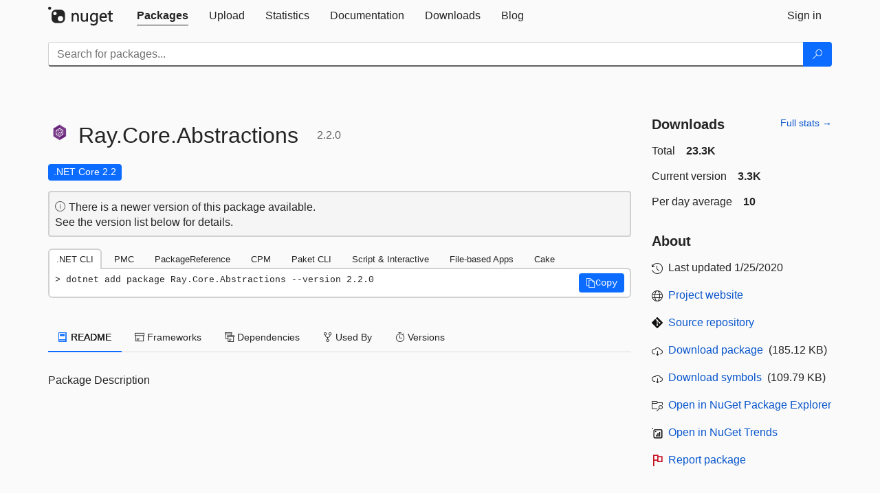

--- FILE ---
content_type: text/html; charset=utf-8
request_url: https://www-1.nuget.org/packages/Ray.Core.Abstractions/2.2.0
body_size: 10544
content:
<!DOCTYPE html>
<html lang="en">
<head>
    <meta charset="utf-8" />
    <meta http-equiv="X-UA-Compatible" content="IE=edge">
    <meta name="viewport" content="width=device-width, initial-scale=1">

        <link rel="canonical" href="https://www.nuget.org/packages/Ray.Core.Abstractions/2.2.0">

    
            <meta property="fb:app_id" content="235682883225736" />
        <meta name="twitter:card" content="summary">
        <meta name="twitter:site" content="@nuget">
        <meta property="og:title" content="Ray.Core.Abstractions 2.2.0" />
        <meta property="og:type" content="nugetgallery:package" />
        <meta property="og:url" content="https://nuget.org/packages/Ray.Core.Abstractions/" />
        <meta property="og:description" content="Package Description" />
        <meta property="og:determiner" content="a" />
        <meta property="og:image" content="https://api.nuget.org/v3-flatcontainer/ray.core.abstractions/2.2.0/icon" />
            <link rel="alternate" type="application/atom+xml" title="Subscribe to Ray.Core.Abstractions updates" href="/packages/Ray.Core.Abstractions/atom.xml" />

    
        <meta name="description" content="Package Description">


    <title>
        NuGet Gallery
        | Ray.Core.Abstractions 2.2.0
    </title>

    <link href="/favicon.ico" rel="shortcut icon" type="image/x-icon" />
        <link title="NuGet.org" type="application/opensearchdescription+xml" href="/opensearch.xml" rel="search">

    <link href="/Content/gallery/css/site.min.css?v=1na5Q3HPVSkugniYsNxjmE134E1C4dpzFOT5rmDYA-E1" rel="stylesheet"/>

    <link href="/Content/gallery/css/bootstrap.min.css" rel="stylesheet"/>


    <script nonce="8Rm51pz1+Wo0vHrvw6sqC6+BaQW+g+K7hc0GDPVWPC0=">
        // Check the browser preferred color scheme
        const prefersDarkMode = window.matchMedia("(prefers-color-scheme: dark)").matches;
        const defaultTheme = prefersDarkMode ? "dark" : "light";
        const preferredTheme = localStorage.getItem("theme")

        // Check if the localStorage item is set, if not set it to the system theme
        if (!preferredTheme || !(preferredTheme === "dark" || preferredTheme === "light")) {
            localStorage.setItem("theme", "system");
        }

        if (preferredTheme === "light" || preferredTheme === "dark") {
            document.documentElement.setAttribute('data-theme', preferredTheme);
        }
        else {
            document.documentElement.setAttribute('data-theme', defaultTheme);
        }
    </script>

    <!-- HTML5 shim and Respond.js for IE8 support of HTML5 elements and media queries -->
    <!-- WARNING: Respond.js doesn't work if you view the page via file:// -->
    <!--[if lt IE 9]>
      <script src="https://oss.maxcdn.com/html5shiv/3.7.3/html5shiv.min.js"></script>
      <script src="https://oss.maxcdn.com/respond/1.4.2/respond.min.js"></script>
    <![endif]-->

    
    
    
    
                <script type="text/javascript">
                var appInsights = window.appInsights || function (config) {
                    function s(config) {
                        t[config] = function () {
                            var i = arguments;
                            t.queue.push(function () { t[config].apply(t, i) })
                        }
                    }

                    var t = { config: config }, r = document, f = window, e = "script", o = r.createElement(e), i, u;
                    for (o.src = config.url || "//js.monitor.azure.com/scripts/a/ai.0.js", r.getElementsByTagName(e)[0].parentNode.appendChild(o), t.cookie = r.cookie, t.queue = [], i = ["Event", "Exception", "Metric", "PageView", "Trace"]; i.length;) s("track" + i.pop());
                    return config.disableExceptionTracking || (i = "onerror", s("_" + i), u = f[i], f[i] = function (config, r, f, e, o) {
                        var s = u && u(config, r, f, e, o);
                        return s !== !0 && t["_" + i](config, r, f, e, o), s
                    }), t
                }({
                    instrumentationKey: 'df3a36b9-dfba-401c-82ab-35690083be3e',
                    samplingPercentage: 100
                });

                window.appInsights = appInsights;
                appInsights.trackPageView();
            </script>

</head>
<body >
    

<div id="cookie-banner"></div>




<nav class="navbar navbar-inverse" role="navigation">
    <div class="container">
        <div class="row">
            <div class="col-sm-12 text-center">
                <a href="#" id="skipToContent" class="showOnFocus" title="Skip To Content">Skip To Content</a>
            </div>
        </div>
        <div class="row">
            <div class="col-sm-12">
                <div class="navbar-header">
                    <button type="button" class="navbar-toggle collapsed" data-toggle="collapse" data-target="#navbar" aria-expanded="false" aria-controls="navbar">
                        <span class="sr-only">Toggle navigation</span>
                        <span class="icon-bar"></span>
                        <span class="icon-bar"></span>
                        <span class="icon-bar"></span>
                    </button>
                    <a href="/" class="home-link">
                        <div class="navbar-logo nuget-logo-image" alt="NuGet home" role="img" aria-label="NuGet Home"     onerror="this.src='https://nuget.org/Content/gallery/img/logo-header-94x29.png'; this.onerror = null;"
></div>
                    </a>
                </div>
                <div id="navbar" class="navbar-collapse collapse">
                    <ul class="nav navbar-nav" role="tablist">
                            <li class="active" role="presentation">
        <a role="tab" name="Packages" aria-selected="true" href="/packages" class="link-to-add-local-search-filters">
            <span>Packages</span>
        </a>
    </li>

                            <li class="" role="presentation">
        <a role="tab" name="Upload" aria-selected="false" href="/packages/manage/upload">
            <span>Upload</span>
        </a>
    </li>

    <li class="" role="presentation">
        <a role="tab" name="Statistics" aria-selected="false" href="/stats">
            <span>Statistics</span>
        </a>
    </li>
                                                    <li class="" role="presentation">
        <a role="tab" name="Documentation" aria-selected="false" href="https://docs.microsoft.com/nuget/">
            <span>Documentation</span>
        </a>
    </li>

                            <li class="" role="presentation">
        <a role="tab" name="Downloads" aria-selected="false" href="/downloads">
            <span>Downloads</span>
        </a>
    </li>

                            <li class="" role="presentation">
        <a role="tab" name="Blog" aria-selected="false" href="https://blog.nuget.org/">
            <span>Blog</span>
        </a>
    </li>

                    </ul>
                        <ul class="nav navbar-nav navbar-right" role="tablist">
    <li class="" role="presentation">
        <a role="tab" name="Sign in" aria-selected="false" href="/users/account/LogOn?returnUrl=%2Fpackages%2FRay.Core.Abstractions%2F2.2.0" title="Sign in to an existing NuGet.org account">
            <span>Sign in</span>
        </a>
    </li>
                        </ul>
                </div>
            </div>
        </div>
    </div>

        <div id="search-bar-header" class="container search-container">
            <div class="row">
                <form aria-label="Package search bar" class="col-sm-12" id="form-to-add-local-search-filters" action="/packages" method="get">
                    <div class="input-group">
    <input name="q" type="text" class="form-control input-brand" id="search" aria-label="Enter packages to search"
           placeholder="Search for packages..." autocomplete="off"
           value=""
            />
    <span class="input-group-btn">
        <button class="btn btn-brand btn-search" type="submit"
                title="Search for packages" aria-label="Search">
            <span class="ms-Icon ms-Icon--Search" aria-hidden="true"></span>
        </button>
    </span>
</div>
                    <div id="autocomplete-results-container" class="text-left" tabindex="0"></div>

<script type="text/html" id="autocomplete-results-row">
    <!-- ko if: $data -->
    <!-- ko if: $data.PackageRegistration -->
    <div class="col-sm-4 autocomplete-row-id autocomplete-row-data">
        <span data-bind="attr: { id: 'autocomplete-result-id-' + $data.PackageRegistration.Id, title: $data.PackageRegistration.Id }, text: $data.PackageRegistration.Id"></span>
    </div>
    <div class="col-sm-4 autocomplete-row-downloadcount text-right autocomplete-row-data">
        <span data-bind="text: $data.DownloadCount + ' downloads'"></span>
    </div>
    <div class="col-sm-4 autocomplete-row-owners text-left autocomplete-row-data">
        <span data-bind="text: $data.OwnersString + ' '"></span>
    </div>
    <!-- /ko -->
    <!-- ko ifnot: $data.PackageRegistration -->
    <div class="col-sm-12 autocomplete-row-id autocomplete-row-data">
        <span data-bind="attr: { id: 'autocomplete-result-id-' + $data, title: $data  }, text: $data"></span>
    </div>
    <!-- /ko -->
    <!-- /ko -->
</script>

<script type="text/html" id="autocomplete-results-template">
    <!-- ko if: $data.data.length > 0 -->
    <div data-bind="foreach: $data.data" id="autocomplete-results-list">
        <a data-bind="attr: { id: 'autocomplete-result-row-' + $data, href: '/packages/' + $data, title: $data }" tabindex="-1">
            <div data-bind="attr:{ id: 'autocomplete-container-' + $data }" class="autocomplete-results-row">
            </div>
        </a>
    </div>
    <!-- /ko -->
</script>

                </form>
            </div>
        </div>
</nav>






    <div id="skippedToContent">
    ﻿










<section role="main" class="container main-container page-package-details">
    <div class="row">
        <div class="col-sm-9 package-details-main">
            <div class="package-header">
                    <div class="package-title">
                        <h1>
                            <span class="pull-left">
                                <img class="package-icon img-responsive" aria-hidden="true" alt=""
                                     src="https://api.nuget.org/v3-flatcontainer/ray.core.abstractions/2.2.0/icon"     onerror="this.src='https://nuget.org/Content/gallery/img/default-package-icon-256x256.png'; this.onerror = null;"
 />
                            </span>
                            <span class="title">
                                Ray.<wbr>Core.<wbr>Abstractions
                            </span>
                            <span class="version-title">
                                2.2.0
                            </span>
                        </h1>

                    </div>






<div class="framework framework-badges">
        <a href=/packages/Ray.Core.Abstractions/2.2.0#supportedframeworks-body-tab
       >
        <span class=framework-badge-asset>
            .NET Core 2.2
        </span>
        <span class="tooltip-block">
            <span class="tooltip-wrapper popover right" role="tooltip">
                <span class="arrow"></span>
                <span class="popover-content">
                    This package targets .NET Core 2.2. The package is compatible with this framework or higher.
                </span>
            </span>
        </span>
    </a>
        </div>




    <div class="icon-text alert alert-brand-info" >
        <i class="ms-Icon ms-Icon--Info" aria-hidden="true"></i>
        
                                There is a newer version of this package available.
                                <br /> See the version list below for details.
                            

    </div>





                    <div class="install-tabs">
                        <ul class="nav nav-tabs" role="tablist">

    <li role="presentation" class="active">
        <a href="#dotnet-cli"
           id="dotnet-cli-tab" class="package-manager-tab"
           aria-selected="true" tabindex="0"
           aria-controls="dotnet-cli" role="tab" data-toggle="tab"
           title="Switch to tab panel which contains package installation command for .NET CLI">
            .NET CLI
        </a>
    </li>
    <li role="presentation" class="">
        <a href="#package-manager"
           id="package-manager-tab" class="package-manager-tab"
           aria-selected="false" tabindex="-1"
           aria-controls="package-manager" role="tab" data-toggle="tab"
           title="Switch to tab panel which contains package installation command for Package Manager Console">
            PMC
        </a>
    </li>
    <li role="presentation" class="">
        <a href="#package-reference"
           id="package-reference-tab" class="package-manager-tab"
           aria-selected="false" tabindex="-1"
           aria-controls="package-reference" role="tab" data-toggle="tab"
           title="Switch to tab panel which contains package installation command for PackageReference">
            PackageReference
        </a>
    </li>
    <li role="presentation" class="">
        <a href="#package-version"
           id="package-version-tab" class="package-manager-tab"
           aria-selected="false" tabindex="-1"
           aria-controls="package-version" role="tab" data-toggle="tab"
           title="Switch to tab panel which contains package installation command for Central Package Management">
            CPM
        </a>
    </li>
    <li role="presentation" class="">
        <a href="#paket-cli"
           id="paket-cli-tab" class="package-manager-tab"
           aria-selected="false" tabindex="-1"
           aria-controls="paket-cli" role="tab" data-toggle="tab"
           title="Switch to tab panel which contains package installation command for Paket CLI">
            Paket CLI
        </a>
    </li>
    <li role="presentation" class="">
        <a href="#script-interactive"
           id="script-interactive-tab" class="package-manager-tab"
           aria-selected="false" tabindex="-1"
           aria-controls="script-interactive" role="tab" data-toggle="tab"
           title="Switch to tab panel which contains package installation command for Script &amp; Interactive">
            Script &amp; Interactive
        </a>
    </li>
    <li role="presentation" class="">
        <a href="#dotnet-run-file"
           id="dotnet-run-file-tab" class="package-manager-tab"
           aria-selected="false" tabindex="-1"
           aria-controls="dotnet-run-file" role="tab" data-toggle="tab"
           title="Switch to tab panel which contains package installation command for File-based Apps">
            File-based Apps
        </a>
    </li>
    <li role="presentation" class="">
        <a href="#cake"
           id="cake-tab" class="package-manager-tab"
           aria-selected="false" tabindex="-1"
           aria-controls="cake" role="tab" data-toggle="tab"
           title="Switch to tab panel which contains package installation command for Cake">
            Cake
        </a>
    </li>
                        </ul>
                        <div class="tab-content">

    <div role="tabpanel" class="tab-pane active" id="dotnet-cli">
            <div class="install-script-row">
                
                <pre class="install-script" id="dotnet-cli-0001-text"><span class="install-command-row">dotnet add package Ray.Core.Abstractions --version 2.2.0</span>
                    <div class="copy-button">
<button id="dotnet-cli-0001-button" class="btn btn-brand-icon" type="button"
                                data-toggle="popover" data-placement="bottom" data-content="Copied."
                                aria-label="Copy the .NET CLI command" role="button">
                            <span class="ms-Icon ms-Icon--Copy" aria-hidden="true"></span>
                            <span>Copy</span>
                        </button>
                    </div>
                </pre>
            </div>
            </div>
    <div role="tabpanel" class="tab-pane " id="package-manager">
            <div class="install-script-row">
                
                <pre class="install-script" id="package-manager-0001-text"><span class="install-command-row">NuGet\Install-Package Ray.Core.Abstractions -Version 2.2.0</span>
                    <div class="copy-button">
<button id="package-manager-0001-button" class="btn btn-brand-icon" type="button"
                                data-toggle="popover" data-placement="bottom" data-content="Copied."
                                aria-label="Copy the PMC command" role="button">
                            <span class="ms-Icon ms-Icon--Copy" aria-hidden="true"></span>
                            <span>Copy</span>
                        </button>
                    </div>
                </pre>
            </div>
            <div class="icon-text alert alert-brand-info" >
        <i class="ms-Icon ms-Icon--Info" aria-hidden="true"></i>
        
This command is intended to be used within the Package Manager Console in Visual Studio, as it uses the NuGet module's version of <a href='https://docs.microsoft.com/nuget/reference/ps-reference/ps-ref-install-package'>Install-Package</a>.
                    
    </div>
    </div>
    <div role="tabpanel" class="tab-pane " id="package-reference">
            <div class="install-script-row">
                
                <pre class="install-script" id="package-reference-0001-text"><span class="install-command-row">&lt;PackageReference Include=&quot;Ray.Core.Abstractions&quot; Version=&quot;2.2.0&quot; /&gt;</span>
                    <div class="copy-button">
<button id="package-reference-0001-button" class="btn btn-brand-icon" type="button"
                                data-toggle="popover" data-placement="bottom" data-content="Copied."
                                aria-label="Copy the PackageReference XML node" role="button">
                            <span class="ms-Icon ms-Icon--Copy" aria-hidden="true"></span>
                            <span>Copy</span>
                        </button>
                    </div>
                </pre>
            </div>
            <div class="icon-text alert alert-brand-info" >
        <i class="ms-Icon ms-Icon--Info" aria-hidden="true"></i>
        
For projects that support <a href="https://docs.microsoft.com/nuget/consume-packages/package-references-in-project-files">PackageReference</a>, copy this XML node into the project file to reference the package.
                    
    </div>
    </div>
    <div role="tabpanel" class="tab-pane " id="package-version">
            <div class="install-script-row">
                
                <pre class="install-script" id="package-version-0001-text"><span class="install-command-row">&lt;PackageVersion Include=&quot;Ray.Core.Abstractions&quot; Version=&quot;2.2.0&quot; /&gt;</span>
                    <div class="copy-button">
<span class="package-manager-command-header">
                            Directory.Packages.props
                        </span>
<button id="package-version-0001-button" class="btn btn-brand-icon" type="button"
                                data-toggle="popover" data-placement="bottom" data-content="Copied."
                                aria-label="Copy the PackageVersion XML node" role="button">
                            <span class="ms-Icon ms-Icon--Copy" aria-hidden="true"></span>
                            <span>Copy</span>
                        </button>
                    </div>
                </pre>
            </div>
            <div class="install-script-row">
                
                <pre class="install-script" id="package-version-0002-text"><span class="install-command-row">&lt;PackageReference Include=&quot;Ray.Core.Abstractions&quot; /&gt;</span>
                    <div class="copy-button">
<span class="package-manager-command-header">
                            Project file
                        </span>
<button id="package-version-0002-button" class="btn btn-brand-icon" type="button"
                                data-toggle="popover" data-placement="bottom" data-content="Copied."
                                aria-label="Copy the PackageVersion XML node" role="button">
                            <span class="ms-Icon ms-Icon--Copy" aria-hidden="true"></span>
                            <span>Copy</span>
                        </button>
                    </div>
                </pre>
            </div>
            <div class="icon-text alert alert-brand-info" >
        <i class="ms-Icon ms-Icon--Info" aria-hidden="true"></i>
        
For projects that support <a href="https://learn.microsoft.com/en-us/nuget/consume-packages/central-package-management">Central Package Management (CPM)</a>, copy this XML node into the solution Directory.Packages.props file to version the package.
                    
    </div>
    </div>
    <div role="tabpanel" class="tab-pane " id="paket-cli">
            <div class="install-script-row">
                
                <pre class="install-script" id="paket-cli-0001-text"><span class="install-command-row">paket add Ray.Core.Abstractions --version 2.2.0</span>
                    <div class="copy-button">
<button id="paket-cli-0001-button" class="btn btn-brand-icon" type="button"
                                data-toggle="popover" data-placement="bottom" data-content="Copied."
                                aria-label="Copy the Paket CLI command" role="button">
                            <span class="ms-Icon ms-Icon--Copy" aria-hidden="true"></span>
                            <span>Copy</span>
                        </button>
                    </div>
                </pre>
            </div>
            <div class="icon-text alert alert-brand-warning"   role="alert" aria-live="assertive"  >
        <i class="ms-Icon ms-Icon--Warning" aria-hidden="true"></i>
        
<b display="none" aria-label="warning" role="alert"></b> The NuGet Team does not provide support for this client. Please contact its <a href="https://fsprojects.github.io/Paket/contact.html" aria-label="Contact the maintainers of the Paket CLI client">maintainers</a> for support.
                    
    </div>
    </div>
    <div role="tabpanel" class="tab-pane " id="script-interactive">
            <div class="install-script-row">
                
                <pre class="install-script" id="script-interactive-0001-text"><span class="install-command-row">#r &quot;nuget: Ray.Core.Abstractions, 2.2.0&quot;</span>
                    <div class="copy-button">
<button id="script-interactive-0001-button" class="btn btn-brand-icon" type="button"
                                data-toggle="popover" data-placement="bottom" data-content="Copied."
                                aria-label="Copy the Script &amp; Interactive command" role="button">
                            <span class="ms-Icon ms-Icon--Copy" aria-hidden="true"></span>
                            <span>Copy</span>
                        </button>
                    </div>
                </pre>
            </div>
            <div class="icon-text alert alert-brand-info" >
        <i class="ms-Icon ms-Icon--Info" aria-hidden="true"></i>
        
#r directive can be used in F# Interactive and Polyglot Notebooks. Copy this into the interactive tool or source code of the script to reference the package.
                    
    </div>
    </div>
    <div role="tabpanel" class="tab-pane " id="dotnet-run-file">
            <div class="install-script-row">
                
                <pre class="install-script" id="dotnet-run-file-0001-text"><span class="install-command-row">#:package Ray.Core.Abstractions@2.2.0</span>
                    <div class="copy-button">
<button id="dotnet-run-file-0001-button" class="btn btn-brand-icon" type="button"
                                data-toggle="popover" data-placement="bottom" data-content="Copied."
                                aria-label="Copy the File-based Apps command" role="button">
                            <span class="ms-Icon ms-Icon--Copy" aria-hidden="true"></span>
                            <span>Copy</span>
                        </button>
                    </div>
                </pre>
            </div>
            <div class="icon-text alert alert-brand-info" >
        <i class="ms-Icon ms-Icon--Info" aria-hidden="true"></i>
        
#:package directive can be used in C# file-based apps starting in .NET 10 preview 4. Copy this into a .cs file before any lines of code to reference the package.
                    
    </div>
    </div>
    <div role="tabpanel" class="tab-pane " id="cake">
            <div class="install-script-row">
                
                <pre class="install-script" id="cake-0001-text"><span class="install-command-row">#addin nuget:?package=Ray.Core.Abstractions&amp;version=2.2.0</span>
                    <div class="copy-button">
<span class="package-manager-command-header">
                            Install as a Cake Addin
                        </span>
<button id="cake-0001-button" class="btn btn-brand-icon" type="button"
                                data-toggle="popover" data-placement="bottom" data-content="Copied."
                                aria-label="Copy the Cake command" role="button">
                            <span class="ms-Icon ms-Icon--Copy" aria-hidden="true"></span>
                            <span>Copy</span>
                        </button>
                    </div>
                </pre>
            </div>
            <div class="install-script-row">
                
                <pre class="install-script" id="cake-0002-text"><span class="install-command-row">#tool nuget:?package=Ray.Core.Abstractions&amp;version=2.2.0</span>
                    <div class="copy-button">
<span class="package-manager-command-header">
                            Install as a Cake Tool
                        </span>
<button id="cake-0002-button" class="btn btn-brand-icon" type="button"
                                data-toggle="popover" data-placement="bottom" data-content="Copied."
                                aria-label="Copy the Cake command" role="button">
                            <span class="ms-Icon ms-Icon--Copy" aria-hidden="true"></span>
                            <span>Copy</span>
                        </button>
                    </div>
                </pre>
            </div>
            <div class="icon-text alert alert-brand-warning"   role="alert" aria-live="assertive"  >
        <i class="ms-Icon ms-Icon--Warning" aria-hidden="true"></i>
        
<b display="none" aria-label="warning" role="alert"></b> The NuGet Team does not provide support for this client. Please contact its <a href="https://cakebuild.net/support/nuget" aria-label="Contact the maintainers of the Cake client">maintainers</a> for support.
                    
    </div>
    </div>
                        </div>
                    </div>
            </div>

            <div class="body-tabs">
                <ul class="nav nav-tabs" role="tablist">

                        <li role="presentation" class="active" id="show-readme-container">
                            <a href="#readme-body-tab"
                               role="tab"
                               data-toggle="tab"
                               data-target="#readme-tab"
                               id="readme-body-tab"
                               class="body-tab"
                               aria-controls="readme-tab"
                               aria-selected="true"
                               tabindex="0">
                                    <i class="ms-Icon ms-Icon--Dictionary" aria-hidden="true"></i>
                                README
                            </a>
                        </li>
                        <li role="presentation" id="show-supportedframeworks-container">
                            <a href="#supportedframeworks-body-tab"
                                role="tab"
                                data-toggle="tab"
                                data-target="#supportedframeworks-tab"
                                id="supportedframeworks-body-tab"
                                class="body-tab"
                                aria-controls="supportedframeworks-tab"
                                aria-selected="false"
                                tabindex="-1">
                                <i class="ms-Icon ms-Icon--Package" aria-hidden="true"></i>
                                Frameworks
                            </a>
                        </li>
                        <li role="presentation">
                            <a href="#dependencies-body-tab"
                               role="tab"
                               data-toggle="tab"
                               data-target="#dependencies-tab"
                               id="dependencies-body-tab"
                               class="body-tab"
                               aria-controls="dependencies-tab"
                               aria-selected="false"
                               tabindex="-1">
                                <i class="ms-Icon ms-Icon--Packages" aria-hidden="true"></i>
                                Dependencies
                            </a>
                        </li>

                        <li role="presentation">
                            <a href="#usedby-body-tab"
                               role="tab"
                               data-toggle="tab"
                               data-target="#usedby-tab"
                               id="usedby-body-tab"
                               class="body-tab"
                               aria-controls="usedby-tab"
                               aria-selected="false"
                               tabindex="-1">
                                <i class="ms-Icon ms-Icon--BranchFork2" aria-hidden="true"></i>
                                Used By
                            </a>
                        </li>


                    <li role="presentation">
                        <a href="#versions-body-tab"
                           role="tab"
                           data-toggle="tab"
                           data-target="#versions-tab"
                           id="versions-body-tab"
                           class="body-tab"
                           aria-controls="versions-tab"
                           aria-selected="false"
                           tabindex="-1">
                            <i class="ms-Icon ms-Icon--Stopwatch" aria-hidden="true"></i>
                            Versions
                        </a>
                    </li>

                </ul>
            </div>

            <div class="tab-content body-tab-content">
                    <div role="tabpanel" class="tab-pane active" id="readme-tab"  aria-label="Readme tab content">
                            <p>Package Description</p>
                    </div>
                    <div role="tabpanel" class="tab-pane " id="supportedframeworks-tab" aria-label="Supported frameworks tab content">
<table class="framework framework-table" aria-label="Supported frameworks">
    <thead>
        <tr>
            <th scope="col" class="framework-table-title"><b>Product</b></th>
            <th scope="col" class="framework-table-title">
                <b aria-hidden="true" >Versions</b>
                <span class="sr-only">Compatible and additional computed target framework versions.</span>
            </th>
        </tr>
    </thead>
    <tbody>
                <tr>
                    <td class="framework-table-product">
                        .NET
                    </td>

                    <td class="framework-table-frameworks">
                                <span aria-hidden="true" class="framework-badge-computed framework-table-margin">net5.0</span>
                                <span class="sr-only">net5.0 was computed.&nbsp;</span>
                                <span aria-hidden="true" class="framework-badge-computed framework-table-margin">net5.0-windows</span>
                                <span class="sr-only">net5.0-windows was computed.&nbsp;</span>
                                <span aria-hidden="true" class="framework-badge-computed framework-table-margin">net6.0</span>
                                <span class="sr-only">net6.0 was computed.&nbsp;</span>
                                <span aria-hidden="true" class="framework-badge-computed framework-table-margin">net6.0-android</span>
                                <span class="sr-only">net6.0-android was computed.&nbsp;</span>
                                <span aria-hidden="true" class="framework-badge-computed framework-table-margin">net6.0-ios</span>
                                <span class="sr-only">net6.0-ios was computed.&nbsp;</span>
                                <span aria-hidden="true" class="framework-badge-computed framework-table-margin">net6.0-maccatalyst</span>
                                <span class="sr-only">net6.0-maccatalyst was computed.&nbsp;</span>
                                <span aria-hidden="true" class="framework-badge-computed framework-table-margin">net6.0-macos</span>
                                <span class="sr-only">net6.0-macos was computed.&nbsp;</span>
                                <span aria-hidden="true" class="framework-badge-computed framework-table-margin">net6.0-tvos</span>
                                <span class="sr-only">net6.0-tvos was computed.&nbsp;</span>
                                <span aria-hidden="true" class="framework-badge-computed framework-table-margin">net6.0-windows</span>
                                <span class="sr-only">net6.0-windows was computed.&nbsp;</span>
                                <span aria-hidden="true" class="framework-badge-computed framework-table-margin">net7.0</span>
                                <span class="sr-only">net7.0 was computed.&nbsp;</span>
                                <span aria-hidden="true" class="framework-badge-computed framework-table-margin">net7.0-android</span>
                                <span class="sr-only">net7.0-android was computed.&nbsp;</span>
                                <span aria-hidden="true" class="framework-badge-computed framework-table-margin">net7.0-ios</span>
                                <span class="sr-only">net7.0-ios was computed.&nbsp;</span>
                                <span aria-hidden="true" class="framework-badge-computed framework-table-margin">net7.0-maccatalyst</span>
                                <span class="sr-only">net7.0-maccatalyst was computed.&nbsp;</span>
                                <span aria-hidden="true" class="framework-badge-computed framework-table-margin">net7.0-macos</span>
                                <span class="sr-only">net7.0-macos was computed.&nbsp;</span>
                                <span aria-hidden="true" class="framework-badge-computed framework-table-margin">net7.0-tvos</span>
                                <span class="sr-only">net7.0-tvos was computed.&nbsp;</span>
                                <span aria-hidden="true" class="framework-badge-computed framework-table-margin">net7.0-windows</span>
                                <span class="sr-only">net7.0-windows was computed.&nbsp;</span>
                                <span aria-hidden="true" class="framework-badge-computed framework-table-margin">net8.0</span>
                                <span class="sr-only">net8.0 was computed.&nbsp;</span>
                                <span aria-hidden="true" class="framework-badge-computed framework-table-margin">net8.0-android</span>
                                <span class="sr-only">net8.0-android was computed.&nbsp;</span>
                                <span aria-hidden="true" class="framework-badge-computed framework-table-margin">net8.0-browser</span>
                                <span class="sr-only">net8.0-browser was computed.&nbsp;</span>
                                <span aria-hidden="true" class="framework-badge-computed framework-table-margin">net8.0-ios</span>
                                <span class="sr-only">net8.0-ios was computed.&nbsp;</span>
                                <span aria-hidden="true" class="framework-badge-computed framework-table-margin">net8.0-maccatalyst</span>
                                <span class="sr-only">net8.0-maccatalyst was computed.&nbsp;</span>
                                <span aria-hidden="true" class="framework-badge-computed framework-table-margin">net8.0-macos</span>
                                <span class="sr-only">net8.0-macos was computed.&nbsp;</span>
                                <span aria-hidden="true" class="framework-badge-computed framework-table-margin">net8.0-tvos</span>
                                <span class="sr-only">net8.0-tvos was computed.&nbsp;</span>
                                <span aria-hidden="true" class="framework-badge-computed framework-table-margin">net8.0-windows</span>
                                <span class="sr-only">net8.0-windows was computed.&nbsp;</span>
                                <span aria-hidden="true" class="framework-badge-computed framework-table-margin">net9.0</span>
                                <span class="sr-only">net9.0 was computed.&nbsp;</span>
                                <span aria-hidden="true" class="framework-badge-computed framework-table-margin">net9.0-android</span>
                                <span class="sr-only">net9.0-android was computed.&nbsp;</span>
                                <span aria-hidden="true" class="framework-badge-computed framework-table-margin">net9.0-browser</span>
                                <span class="sr-only">net9.0-browser was computed.&nbsp;</span>
                                <span aria-hidden="true" class="framework-badge-computed framework-table-margin">net9.0-ios</span>
                                <span class="sr-only">net9.0-ios was computed.&nbsp;</span>
                                <span aria-hidden="true" class="framework-badge-computed framework-table-margin">net9.0-maccatalyst</span>
                                <span class="sr-only">net9.0-maccatalyst was computed.&nbsp;</span>
                                <span aria-hidden="true" class="framework-badge-computed framework-table-margin">net9.0-macos</span>
                                <span class="sr-only">net9.0-macos was computed.&nbsp;</span>
                                <span aria-hidden="true" class="framework-badge-computed framework-table-margin">net9.0-tvos</span>
                                <span class="sr-only">net9.0-tvos was computed.&nbsp;</span>
                                <span aria-hidden="true" class="framework-badge-computed framework-table-margin">net9.0-windows</span>
                                <span class="sr-only">net9.0-windows was computed.&nbsp;</span>
                                <span aria-hidden="true" class="framework-badge-computed framework-table-margin">net10.0</span>
                                <span class="sr-only">net10.0 was computed.&nbsp;</span>
                                <span aria-hidden="true" class="framework-badge-computed framework-table-margin">net10.0-android</span>
                                <span class="sr-only">net10.0-android was computed.&nbsp;</span>
                                <span aria-hidden="true" class="framework-badge-computed framework-table-margin">net10.0-browser</span>
                                <span class="sr-only">net10.0-browser was computed.&nbsp;</span>
                                <span aria-hidden="true" class="framework-badge-computed framework-table-margin">net10.0-ios</span>
                                <span class="sr-only">net10.0-ios was computed.&nbsp;</span>
                                <span aria-hidden="true" class="framework-badge-computed framework-table-margin">net10.0-maccatalyst</span>
                                <span class="sr-only">net10.0-maccatalyst was computed.&nbsp;</span>
                                <span aria-hidden="true" class="framework-badge-computed framework-table-margin">net10.0-macos</span>
                                <span class="sr-only">net10.0-macos was computed.&nbsp;</span>
                                <span aria-hidden="true" class="framework-badge-computed framework-table-margin">net10.0-tvos</span>
                                <span class="sr-only">net10.0-tvos was computed.&nbsp;</span>
                                <span aria-hidden="true" class="framework-badge-computed framework-table-margin">net10.0-windows</span>
                                <span class="sr-only">net10.0-windows was computed.&nbsp;</span>
                    </td>
                </tr>
                <tr>
                    <td class="framework-table-product">
                        .NET Core
                    </td>

                    <td class="framework-table-frameworks">
                                <span aria-hidden="true" class="framework-badge-asset framework-table-margin">netcoreapp2.2</span>
                                <span class="sr-only">netcoreapp2.2 is compatible.&nbsp;</span>
                                <span aria-hidden="true" class="framework-badge-computed framework-table-margin">netcoreapp3.0</span>
                                <span class="sr-only">netcoreapp3.0 was computed.&nbsp;</span>
                                <span aria-hidden="true" class="framework-badge-asset framework-table-margin">netcoreapp3.1</span>
                                <span class="sr-only">netcoreapp3.1 is compatible.&nbsp;</span>
                    </td>
                </tr>
    </tbody>
</table>
<div>
    <div>
        <i class="frameworktableinfo-computed-icon framework-badge-computed"></i>
        <span class="frameworktableinfo-text">Compatible target framework(s)</span>
    </div>
    <div>
        <i class="frameworktableinfo-asset-icon"></i>
        <span class="frameworktableinfo-text">Included target framework(s) (in package)</span>
    </div>
    <span class="frameworktableinfo-text"><i>Learn more about <a href='https://docs.microsoft.com/dotnet/standard/frameworks' aria-label="Learn more about Target Frameworks">Target Frameworks</a> and <a href='https://docs.microsoft.com/dotnet/standard/net-standard' aria-label="Learn more about .NET Standard">.NET Standard</a>.</i></span>
</div>
                    </div>
                    <div role="tabpanel" class="tab-pane " id="dependencies-tab" aria-label="Dependencies tab content">
                                    <ul class="list-unstyled dependency-groups" id="dependency-groups">
                                            <li>
                                                    <h4><span>.NETCoreApp 2.2</span></h4>
                                                <ul class="list-unstyled dependency-group">
                                                        <li>
                                                                <a href="/packages/Microsoft.Orleans.Runtime.Abstractions/">Microsoft.Orleans.Runtime.Abstractions</a>
                                                                <span>(&gt;= 3.0.2)</span>
                                                        </li>
                                                </ul>
                                            </li>
                                            <li>
                                                    <h4><span>.NETCoreApp 3.1</span></h4>
                                                <ul class="list-unstyled dependency-group">
                                                        <li>
                                                                <a href="/packages/Microsoft.Orleans.Runtime.Abstractions/">Microsoft.Orleans.Runtime.Abstractions</a>
                                                                <span>(&gt;= 3.0.2)</span>
                                                        </li>
                                                </ul>
                                            </li>
                                    </ul>
                    </div>
                <div role="tabpanel" class="tab-pane " id="usedby-tab" aria-label="Used by tab content">
                        <div class="used-by" id="used-by">
                                    <h3>
                                        <strong>NuGet packages </strong> (1)
                                    </h3>
                                    <p>
                                        Showing the top 1 NuGet packages that depend on Ray.Core.Abstractions:
                                    </p>
                                    <table class="table borderless" aria-label="Packages that depend on Ray.Core.Abstractions">
                                        <thead>
                                            <tr>
                                                <th class="used-by-adjust-table-head" scope="col" role="columnheader">Package</th>
                                                <th class="used-by-adjust-table-head" scope="col" role="columnheader">Downloads</th>
                                            </tr>
                                        </thead>
                                        <tbody class="no-border">
                                                <tr>
                                                    <td class="used-by-desc-column">
                                                        <a class="text-left ngp-link" href="/packages/Ray.Core/">
                                                            Ray.Core
                                                        </a>
                                                        <p class="used-by-desc">Package Description</p>
                                                    </td>
                                                    <td>
                                                        <i class="ms-Icon ms-Icon--Download used-by-download-icon" aria-hidden="true"></i> <label class="used-by-count">66.2K</label>
                                                    </td>
                                                </tr>
                                        </tbody>
                                    </table>

                                    <h3>
                                        <strong>GitHub repositories</strong>
                                    </h3>
                                    <p>
                                        This package is not used by any popular GitHub repositories.
                                    </p>
                        </div>
                </div>
                <div role="tabpanel" class="tab-pane " id="versions-tab" aria-label="Versions tab content">
                    <div class="version-history" id="version-history">
                        <table aria-label="Version History of Ray.Core.Abstractions" class="table borderless">
                            <thead>
                                <tr>
                                    <th scope="col" role="columnheader">Version</th>
                                    <th scope="col" role="columnheader">Downloads</th>
                                    <th scope="col" role="columnheader">
                                        Last Updated
                                    </th>

                                                                                                                <th scope="col" role="columnheader" aria-hidden="true" abbr="Package Warnings"></th>
                                </tr>
                            </thead>
                            <tbody class="no-border">
                                        <tr>
                                            <td>
                                                <a href="/packages/Ray.Core.Abstractions/2.4.0" title="2.4.0">
                                                    2.4.0
                                                </a>
                                            </td>
                                            <td>
                                                3,676
                                            </td>
                                            <td>
                                                <span data-datetime="2020-04-13T08:46:03.9630000">4/13/2020</span>
                                            </td>


                                                <td class="package-icon-cell" aria-hidden="true"></td>
                                        </tr>
                                        <tr>
                                            <td>
                                                <a href="/packages/Ray.Core.Abstractions/2.3.0" title="2.3.0">
                                                    2.3.0
                                                </a>
                                            </td>
                                            <td>
                                                3,282
                                            </td>
                                            <td>
                                                <span data-datetime="2020-03-18T03:36:56.6730000">3/18/2020</span>
                                            </td>


                                                <td class="package-icon-cell" aria-hidden="true"></td>
                                        </tr>
                                        <tr class="bg-brand-info">
                                            <td>
                                                <a href="/packages/Ray.Core.Abstractions/2.2.0" title="2.2.0">
                                                    2.2.0
                                                </a>
                                            </td>
                                            <td>
                                                3,309
                                            </td>
                                            <td>
                                                <span data-datetime="2020-01-25T07:48:11.8500000">1/25/2020</span>
                                            </td>


                                                <td class="package-icon-cell" aria-hidden="true"></td>
                                        </tr>
                                        <tr>
                                            <td>
                                                <a href="/packages/Ray.Core.Abstractions/2.1.0" title="2.1.0">
                                                    2.1.0
                                                </a>
                                            </td>
                                            <td>
                                                4,495
                                            </td>
                                            <td>
                                                <span data-datetime="2019-11-21T07:29:40.3470000">11/21/2019</span>
                                            </td>


                                                <td class="package-icon-cell" aria-hidden="true"></td>
                                        </tr>
                                        <tr>
                                            <td>
                                                <a href="/packages/Ray.Core.Abstractions/2.0.1" title="2.0.1">
                                                    2.0.1
                                                </a>
                                            </td>
                                            <td>
                                                3,276
                                            </td>
                                            <td>
                                                <span data-datetime="2019-10-25T02:43:08.1130000">10/25/2019</span>
                                            </td>


                                                <td class="package-icon-cell" aria-hidden="true"></td>
                                        </tr>
                                        <tr>
                                            <td>
                                                <a href="/packages/Ray.Core.Abstractions/2.0.0-rc5" title="2.0.0-rc5">
                                                    2.0.0-rc5
                                                </a>
                                            </td>
                                            <td>
                                                1,682
                                            </td>
                                            <td>
                                                <span data-datetime="2019-10-02T05:36:24.4000000">10/2/2019</span>
                                            </td>


                                                <td class="package-icon-cell" aria-hidden="true"></td>
                                        </tr>
                                        <tr>
                                            <td>
                                                <a href="/packages/Ray.Core.Abstractions/2.0.0-rc4" title="2.0.0-rc4">
                                                    2.0.0-rc4
                                                </a>
                                            </td>
                                            <td>
                                                1,808
                                            </td>
                                            <td>
                                                <span data-datetime="2019-09-28T07:04:16.3470000">9/28/2019</span>
                                            </td>


                                                <td class="package-icon-cell" aria-hidden="true"></td>
                                        </tr>
                                        <tr>
                                            <td>
                                                <a href="/packages/Ray.Core.Abstractions/2.0.0-rc3" title="2.0.0-rc3">
                                                    2.0.0-rc3
                                                </a>
                                            </td>
                                            <td>
                                                1,817
                                            </td>
                                            <td>
                                                <span data-datetime="2019-09-28T01:58:27.2970000">9/28/2019</span>
                                            </td>


                                                <td class="package-icon-cell" aria-hidden="true"></td>
                                        </tr>
                            </tbody>
                        </table>
                    </div>
                </div>
            </div>
        </div>

        <aside aria-label="Package details info" class="col-sm-3 package-details-info">
                <div class="sidebar-section">
                    <div class="row sidebar-headers">
                        <div class="col-md-6">
                            Downloads
                        </div>
                        <div class="col-md-6 title-links">
                                <a href="/stats/packages/Ray.Core.Abstractions?groupby=Version" title="Package Statistics">Full stats →</a>
                        </div>
                    </div>
                    <div class="download-info">
                        <div class="download-info-row">
                            <span class="download-info-header">Total</span>
                            <span class="download-info-content">23.3K</span>
                        </div>
                        <div class="download-info-row">
                            <span class="download-info-header">Current version</span>
                            <span class="download-info-content">3.3K</span>
                        </div>
                        <div class="download-info-row">
                            <span class="download-info-header">Per day average</span>
                            <span class="download-info-content">10</span>
                        </div>
                    </div>
                </div>

            <div class="sidebar-section">
                <div class="sidebar-headers">About</div>
                <ul class="list-unstyled ms-Icon-ul sidebar-links">
                    <li>
                        <i class="ms-Icon ms-Icon--History" aria-hidden="true"></i>
                        Last updated <span data-datetime="2020-01-25T07:48:11.8500000">1/25/2020</span>
                    </li>
                        <li>
                            <i class="ms-Icon ms-Icon--Globe" aria-hidden="true"></i>
                            <a href="https://github.com/RayTale/Ray" data-track="outbound-project-url" title="Visit the project site to learn more about this package" rel="nofollow">
                                Project website
                            </a>
                        </li>

                        <li>
                                    <div class="git-image-icon icon" aria-hidden="true" role="img" alt="Git logo"></div>

                            <a href="https://github.com/RayTale/Ray.git" data-track="outbound-repository-url" title="View the source code for this package" rel="nofollow">
                                Source repository
                            </a>
                        </li>


                        <li>
                            <i class="ms-Icon ms-Icon--CloudDownload" aria-hidden="true"></i>
                            <a href="https://www.nuget.org/api/v2/package/Ray.Core.Abstractions/2.2.0" data-track="outbound-manual-download" title="Download the raw nupkg file." rel="nofollow">Download package</a>
                            &nbsp;(185.12 KB)
                        </li>
                            <li>
                                <i class="ms-Icon ms-Icon--CloudDownload" aria-hidden="true"></i>
                                <a href="https://www.nuget.org/api/v2/symbolpackage/Ray.Core.Abstractions/2.2.0" data-track="outbound-manual-download" title="Download the raw snupkg file." rel="nofollow">Download symbols</a>
                                &nbsp;(109.79 KB)
                            </li>

                        <li>
                            <i class="ms-Icon ms-Icon--FabricFolderSearch" aria-hidden="true" aria-label="nuget.info is a 3rd party website, not controlled by Microsoft. This link is made available to you per the NuGet Terms of Use." title="nuget.info is a 3rd party website, not controlled by Microsoft. This link is made available to you per the NuGet Terms of Use."></i>
                            <a href="https://nuget.info/packages/Ray.Core.Abstractions/2.2.0" data-track="outbound-nugetpackageexplorer-url"
                                aria-label="open in NuGet Package Explorer"
                                title="Explore additional package info on NuGet Package Explorer" target="_blank" rel="nofollow noreferrer">
                                Open in NuGet Package Explorer
                            </a>
                        </li>


                        <li>
                            <img class="icon nuget-trends-icon"
                                 aria-label="nugettrends.com is a 3rd party website, not controlled by Microsoft. This link is made available to you per the NuGet Terms of Use." title="nugettrends.com is a 3rd party website, not controlled by Microsoft. This link is made available to you per the NuGet Terms of Use."
                                 src="https://nuget.org/Content/gallery/img/nuget-trends.svg"
                                     onerror="this.src='https://nuget.org/Content/gallery/img/nuget-trends-32x32.png'; this.onerror = null;"
 />
                            <a href="https://nugettrends.com/packages?ids=Ray.Core.Abstractions" data-track="outbound-nuget-trends-url"
                               aria-label="open in nugetrends.com"
                               title="Explore download trends on nugettrends.com" target="_blank" rel="nofollow noreferrer">
                                Open in NuGet Trends
                            </a>
                        </li>


                        <li class="report-link">
                            <i class="ms-Icon ms-Icon--Flag" aria-hidden="true"></i>
                            <a href="/packages/Ray.Core.Abstractions/2.2.0/ReportAbuse" title="Report the package as abusive">
                                Report package
                            </a>
                        </li>
                </ul>
            </div>



            <div class="sidebar-section">
                <div class="row sidebar-headers">
                    <div class="col-md-6">
                        Owners
                    </div>
                    <div class="col-md-6 title-links">
                        <a href="/packages/Ray.Core.Abstractions/2.2.0/ContactOwners" title="Ask the package owners a question">Contact owners →</a>
                    </div>
                </div>

                    <ul class="list-unstyled owner-list">
                            <li>
                                    <a class="profile-icon" href="/profiles/luohuazhiyu" title="luohuazhiyu">
                                        <img src="/profiles/luohuazhiyu/avatar?imageSize=64"
                                class="owner-image"
                                height="32"
                                width="32"
                                title="luohuazhiyu"
                                alt="luohuazhiyu gravatar" />
                                    </a>
                                <a class="username" href="/profiles/luohuazhiyu" title="luohuazhiyu">
                                    luohuazhiyu
                                </a>
                            </li>
                    </ul>


            </div>
                
                    <p>
                            <a href="/packages?q=Tags%3A%22orleans%22" title="Search for orleans" class="tag">orleans</a>
                            <a href="/packages?q=Tags%3A%22event-sourcing%22" title="Search for event-sourcing" class="tag">event-sourcing</a>
                            <a href="/packages?q=Tags%3A%22actor%22" title="Search for actor" class="tag">actor</a>
                            <a href="/packages?q=Tags%3A%22Ray%22" title="Search for Ray" class="tag">Ray</a>
                    </p>

                <p class="share-buttons">
                    <a href="https://www.facebook.com/sharer/sharer.php?u=https://nuget.org/packages/Ray.Core.Abstractions/&t=Check+out+Ray.Core.Abstractions+on+%23NuGet." target="_blank" rel="nofollow noreferrer">
                        <img width="24" height="24" alt="Share this package on Facebook"
                                src="https://nuget.org/Content/gallery/img/facebook.svg"
                                    onerror="this.src='https://nuget.org/Content/gallery/img/facebook-24x24.png'; this.onerror = null;"
 />
                    </a>
                    <a href="https://x.com/intent/post?url=https://nuget.org/packages/Ray.Core.Abstractions/&text=Check+out+Ray.Core.Abstractions+on+%23NuGet." target="_blank" rel="nofollow noreferrer">
                        <img width="24" height="24" alt="Share this package on X"
                                src="https://nuget.org/Content/gallery/img/x.svg"
                                    onerror="this.src='https://nuget.org/Content/gallery/img/x-24x24.png'; this.onerror = null;"
 />
                    </a>
                        <a href="/packages/Ray.Core.Abstractions/atom.xml" data-track="atom-feed">
                            <img width="24" height="24" alt="Use the Atom feed to subscribe to new versions of Ray.Core.Abstractions"
                                    src="https://nuget.org/Content/gallery/img/rss.svg"
                                        onerror="this.src='https://nuget.org/Content/gallery/img/rss-24x24.png'; this.onerror = null;"
 />
                        </a>
                </p>
        </aside>
    </div>
</section>


    </div>
    <footer class="footer">
    <div class="container">
        <div class="row">
            <div class="col-sm-4">
                <span class="footer-heading"><a href="/policies/Contact">Contact</a></span>
                <p>
                    Got questions about NuGet or the NuGet Gallery?
                </p>
            </div>
            <div class="col-sm-4">
                <span class="footer-heading"><a href="https://status.nuget.org/">Status</a></span>
                <p>
                    Find out the service status of NuGet.org and its related services.
                </p>
            </div>
            <div class="col-sm-4">
                <span class="footer-heading">
                    <a aria-label="Frequently Asked Questions" href="https://aka.ms/nuget-faq">
                        <abbr title="Frequently Asked Questions">FAQ</abbr>
                    </a>
                </span>
                <p>
                    Read the Frequently Asked Questions about NuGet and see if your question made the list.
                </p>
            </div>
        </div>
        <div class="row">
            <div class="col-md-3 row-gap">
                <div class="nuget-logo-footer" alt="NuGet home" role="img" aria-label="NuGet Home"     onerror="this.src='https://nuget.org/Content/gallery/img/logo-footer-184x57.png'; this.onerror = null;"
></div>
            </div>
            <div class="col-md-9 row-gap">
                <div class="row">
                        <div class="col-md-12 footer-release-info">
                            <p>
                                        &#169; Microsoft 2026 -

                                <a href="/policies/About">About</a> -
                                <a href="/policies/Terms">Terms of Use</a> -
                                <a href="https://go.microsoft.com/fwlink/?LinkId=521839" id="footer-privacy-policy-link">Privacy Statement</a>
                                    - <a href="https://www.microsoft.com/trademarks">Trademarks</a>
                                <br />
                            </p>
                        </div>
                </div>
            </div>
        </div>
    </div>
<!--
    This is the NuGet Gallery version 5.0.0-main-12912676.
        Deployed from 0d090ffb4f Link: https://www.github.com/NuGet/NuGetGallery/commit/0d090ffb4f
        Built on HEAD Link: https://www.github.com/NuGet/NuGetGallery/tree/HEAD
        Built on 2025-12-08T05:25:51.4871452+00:00
    Deployment label: PROD-USNC.ASE-5.0.0-main-12912676
    You are on d16dv400000N.
-->

</footer>

        <script src="https://wcpstatic.microsoft.com/mscc/lib/v2/wcp-consent.js" nonce="8Rm51pz1+Wo0vHrvw6sqC6+BaQW+g+K7hc0GDPVWPC0="></script>

    <script src="/Scripts/gallery/site.min.js?v=9352ShibzZ-oY8G2paDIJFoRoTrWghNF7YlXi2tc4d01" nonce='8Rm51pz1+Wo0vHrvw6sqC6+BaQW+g+K7hc0GDPVWPC0='></script>

    


    <style type="text/css" nonce="8Rm51pz1+Wo0vHrvw6sqC6+BaQW+g+K7hc0GDPVWPC0=">
        #dotnet-cli .install-command-row::before {    content: "> "}#package-manager .install-command-row::before {    content: "PM> "}#script-interactive .install-command-row::before {    content: "> "}
    </style>

    <script type="text/javascript" nonce="8Rm51pz1+Wo0vHrvw6sqC6+BaQW+g+K7hc0GDPVWPC0=">
        window.nuget = window.nuget || {};
        window.nuget.packageId = "Ray.Core.Abstractions";
        window.nuget.packageVersion = "2.2.0";
        window.nuget.packageManagers = ["dotnet-cli-0001","package-manager-0001","package-reference-0001","package-version-0001","package-version-0002","paket-cli-0001","script-interactive-0001","dotnet-run-file-0001","cake-0001","cake-0002"];
        window.nuget.sponsorshipUrlCount = 0;
    </script>

    <script src="https://cdnjs.cloudflare.com/ajax/libs/highlight.js/11.6.0/highlight.min.js" integrity="sha512-gU7kztaQEl7SHJyraPfZLQCNnrKdaQi5ndOyt4L4UPL/FHDd/uB9Je6KDARIqwnNNE27hnqoWLBq+Kpe4iHfeQ==" crossorigin="anonymous" referrerpolicy="no-referrer"></script>
    <script src="https://cdnjs.cloudflare.com/ajax/libs/highlight.js/11.6.0/languages/fsharp.min.js" integrity="sha512-DXYctkkhmMYJ4vYp4Dm6jprD4ZareZ7ud/d9mGCKif/Dt3FnN95SjogHvwKvxXHoMAAkZX6EO6ePwpDIR1Y8jw==" crossorigin="anonymous" referrerpolicy="no-referrer"></script>
    <script src="https://cdnjs.cloudflare.com/ajax/libs/highlight.js/11.6.0/languages/dos.min.js" integrity="sha512-mz4SrGyk+dtPY9MNYOMkD81gp8ajViZ4S0VDuM/Zqg40cg9xgIBYSiL5fN79Htbz4f2+uR9lrDO6mgcjM+NAXA==" crossorigin="anonymous" referrerpolicy="no-referrer"></script>
    <script src="https://cdnjs.cloudflare.com/ajax/libs/highlight.js/11.6.0/languages/powershell.min.js" integrity="sha512-pnt8OPBTOklRd4/iSW7msOiCVO4uvffF17Egr3c7AaN0h3qFnSu7L6UmdZJUCednMhhruTLRq7X9WbyAWNBegw==" crossorigin="anonymous" referrerpolicy="no-referrer"></script>
        <script nonce="8Rm51pz1+Wo0vHrvw6sqC6+BaQW+g+K7hc0GDPVWPC0=">
        document.addEventListener('DOMContentLoaded', (event) => {
            document.querySelectorAll('pre code').forEach((el) => {
                hljs.highlightElement(el);
            });
        });
        </script>

    <script src="/Scripts/gallery/page-display-package.min.js?v=l4pAYiWIkO4WDbMFOapXsuB1zqyxG5ksiEw_pltipWw1" nonce='8Rm51pz1+Wo0vHrvw6sqC6+BaQW+g+K7hc0GDPVWPC0='></script>


</body>
</html>
